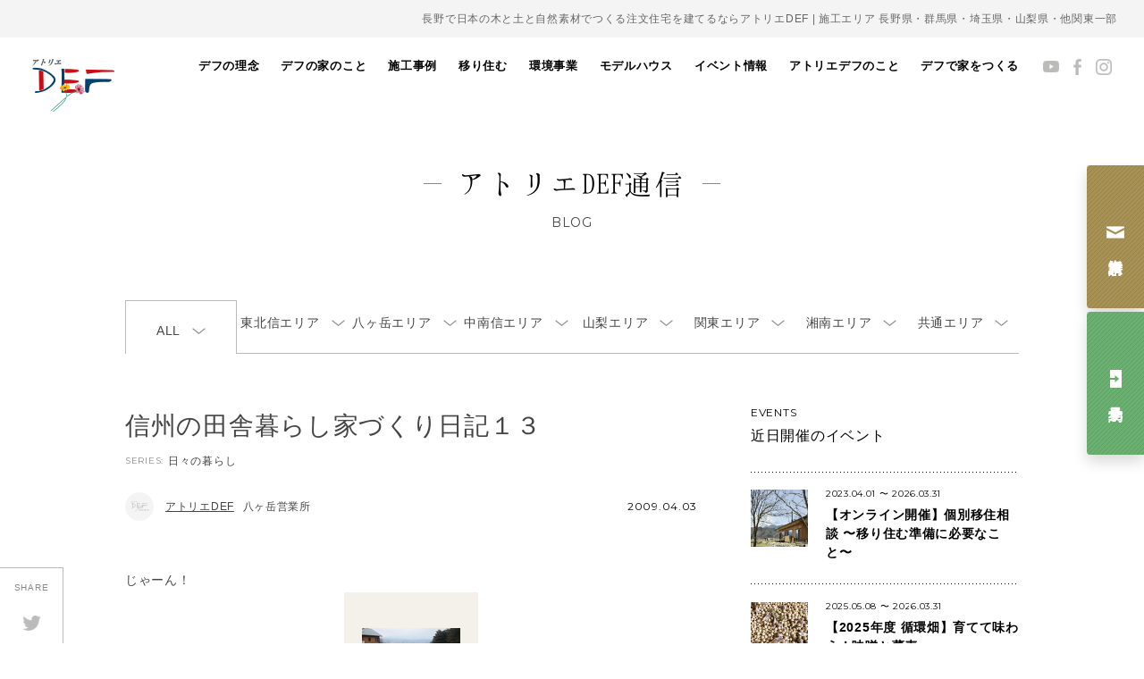

--- FILE ---
content_type: text/html; charset=UTF-8
request_url: https://a-def.com/defblog/7325
body_size: 89167
content:
<!DOCTYPE html>
<html dir="ltr" lang="ja" prefix="og: https://ogp.me/ns#">

<head prefix="og: http://ogp.me/ns# fb: http://ogp.me/ns/fb# website: http://ogp.me/ns/website#">
    <meta charset="UTF-8">
    <meta http-equiv="X-UA-Compatible" content="IE=edge, chrome=1">
    <meta name="viewport" content="width=device-width, initial-scale=1, minimum-scale=1, maximum-scale=1">
    
    <meta name="description" content="八ヶ岳・長野・山梨・群馬・関東で自然素材の注文住宅なら工務店「アトリエデフ」。安全な家づくりや環境保護のことを考えながら『うれしく・楽しく・幸せに』暮らすスタッフが、日々の想いをお届けします。">
<meta name="keywords" itemprop="keywords" content="自然素材,家,DEF,デフ,工務店,木の家,住まい,長野,群馬,山梨,栃木,岐阜,埼玉">
    <!-- 20240617:サムネイル画像の設定 -->
        <!-- //20240617:サムネイル画像の設定 -->
    <link rel="stylesheet" href="//fonts.googleapis.com/css?family=Montserrat:400,700">
    <script src="https://cdnjs.cloudflare.com/ajax/libs/pdf.js/2.14.305/pdf.min.js"></script>
    <link rel="stylesheet" href="https://a-def.com/wps/wp-content/themes/a-def/css/style.min.css?251126" media="all">
        
		<!-- All in One SEO 4.8.1.1 - aioseo.com -->
		<title>信州の田舎暮らし家づくり日記１３ | 長野の注文住宅ならアトリエDEF</title>
	<meta name="description" content="じゃーん！ いかがですか！我が家の基礎は！！ う・・うつくしい。 この上にいよいよ建物が建ってきます！ たのし" />
	<meta name="robots" content="max-image-preview:large" />
	<link rel="canonical" href="https://a-def.com/defblog/7325" />
	<meta name="generator" content="All in One SEO (AIOSEO) 4.8.1.1" />

		<meta name="google-site-verification" content="Jd3NMHlSj0vUFeTGYWjGqIxpPQrSuz3doIFOd8nj2cA" />

<!-- Google Tag Manager -->
<script>(function(w,d,s,l,i){w[l]=w[l]||[];w[l].push({'gtm.start':
new Date().getTime(),event:'gtm.js'});var f=d.getElementsByTagName(s)[0],
j=d.createElement(s),dl=l!='dataLayer'?'&l='+l:'';j.async=true;j.src=
'https://www.googletagmanager.com/gtm.js?id='+i+dl;f.parentNode.insertBefore(j,f);
})(window,document,'script','dataLayer','GTM-KSL8PDM');</script>
<!-- End Google Tag Manager -->

<!-- Google tag (gtag.js) -->
<script async src="https://www.googletagmanager.com/gtag/js?id=G-748KKTTS5S"></script>
<script>
 window.dataLayer = window.dataLayer || [];
 function gtag(){dataLayer.push(arguments);}
 gtag('js', new Date());

 gtag('config', 'G-748KKTTS5S');
</script>
		<meta property="og:locale" content="ja_JP" />
		<meta property="og:site_name" content="長野の注文住宅ならアトリエDEF | 八ヶ岳・長野・山梨・群馬・関東エリアで、日本の木と土と自然素材で注文住宅の家をつくる工務店アトリエデフ。住む人と地球にやさしい住まいを提案し、古き良きを新しくするこれからの暮らしをつくっています。" />
		<meta property="og:type" content="article" />
		<meta property="og:title" content="信州の田舎暮らし家づくり日記１３ | 長野の注文住宅ならアトリエDEF" />
		<meta property="og:description" content="じゃーん！ いかがですか！我が家の基礎は！！ う・・うつくしい。 この上にいよいよ建物が建ってきます！ たのし" />
		<meta property="og:url" content="https://a-def.com/defblog/7325" />
		<meta property="article:published_time" content="2009-04-02T15:08:32+09:00" />
		<meta property="article:modified_time" content="2009-04-02T15:08:32+09:00" />
		<meta property="article:publisher" content="https://www.facebook.com/junkannoie/" />
		<meta name="twitter:card" content="summary" />
		<meta name="twitter:title" content="信州の田舎暮らし家づくり日記１３ | 長野の注文住宅ならアトリエDEF" />
		<meta name="twitter:description" content="じゃーん！ いかがですか！我が家の基礎は！！ う・・うつくしい。 この上にいよいよ建物が建ってきます！ たのし" />
		<script type="application/ld+json" class="aioseo-schema">
			{"@context":"https:\/\/schema.org","@graph":[{"@type":"BreadcrumbList","@id":"https:\/\/a-def.com\/defblog\/7325#breadcrumblist","itemListElement":[{"@type":"ListItem","@id":"https:\/\/a-def.com\/#listItem","position":1,"name":"\u5bb6"}]},{"@type":"Organization","@id":"https:\/\/a-def.com\/#organization","name":"\u516b\u30f6\u5cb3\u30fb\u9577\u91ce\u30fb\u5c71\u68a8\u30fb\u7fa4\u99ac\u30fb\u95a2\u6771\u3067\u81ea\u7136\u7d20\u6750\u306e\u6ce8\u6587\u4f4f\u5b85\u3068\u30ea\u30d5\u30a9\u30fc\u30e0\u30fb\u30ea\u30ce\u30d9\u30fc\u30b7\u30e7\u30f3\u306f\u300c\u30a2\u30c8\u30ea\u30a8\u30c7\u30d5\u300d","description":"\u516b\u30f6\u5cb3\u30fb\u9577\u91ce\u30fb\u5c71\u68a8\u30fb\u7fa4\u99ac\u30fb\u95a2\u6771\u30a8\u30ea\u30a2\u3067\u3001\u65e5\u672c\u306e\u6728\u3068\u571f\u3068\u81ea\u7136\u7d20\u6750\u3067\u6ce8\u6587\u4f4f\u5b85\u306e\u5bb6\u3092\u3064\u304f\u308b\u5de5\u52d9\u5e97\u30a2\u30c8\u30ea\u30a8\u30c7\u30d5\u3002\u4f4f\u3080\u4eba\u3068\u5730\u7403\u306b\u3084\u3055\u3057\u3044\u4f4f\u307e\u3044\u3092\u63d0\u6848\u3057\u3001\u53e4\u304d\u826f\u304d\u3092\u65b0\u3057\u304f\u3059\u308b\u3053\u308c\u304b\u3089\u306e\u66ae\u3089\u3057\u3092\u3064\u304f\u3063\u3066\u3044\u307e\u3059\u3002","url":"https:\/\/a-def.com\/","telephone":"+81268715083","logo":{"@type":"ImageObject","url":"https:\/\/a-def.com\/wps\/wp-content\/uploads\/2022\/05\/img_logo.png","@id":"https:\/\/a-def.com\/defblog\/7325\/#organizationLogo","width":92,"height":59},"image":{"@id":"https:\/\/a-def.com\/defblog\/7325\/#organizationLogo"},"sameAs":["https:\/\/www.facebook.com\/junkannoie\/","https:\/\/www.instagram.com\/atelierdef\/","https:\/\/www.pinterest.jp\/defpinterest\/_created\/"]},{"@type":"WebPage","@id":"https:\/\/a-def.com\/defblog\/7325#webpage","url":"https:\/\/a-def.com\/defblog\/7325","name":"\u4fe1\u5dde\u306e\u7530\u820e\u66ae\u3089\u3057\u5bb6\u3065\u304f\u308a\u65e5\u8a18\uff11\uff13 | \u9577\u91ce\u306e\u6ce8\u6587\u4f4f\u5b85\u306a\u3089\u30a2\u30c8\u30ea\u30a8DEF","description":"\u3058\u3083\u30fc\u3093\uff01 \u3044\u304b\u304c\u3067\u3059\u304b\uff01\u6211\u304c\u5bb6\u306e\u57fa\u790e\u306f\uff01\uff01 \u3046\u30fb\u30fb\u3046\u3064\u304f\u3057\u3044\u3002 \u3053\u306e\u4e0a\u306b\u3044\u3088\u3044\u3088\u5efa\u7269\u304c\u5efa\u3063\u3066\u304d\u307e\u3059\uff01 \u305f\u306e\u3057","inLanguage":"ja","isPartOf":{"@id":"https:\/\/a-def.com\/#website"},"breadcrumb":{"@id":"https:\/\/a-def.com\/defblog\/7325#breadcrumblist"},"datePublished":"2009-04-03T00:08:32+09:00","dateModified":"2009-04-03T00:08:32+09:00"},{"@type":"WebSite","@id":"https:\/\/a-def.com\/#website","url":"https:\/\/a-def.com\/","name":"\u9577\u91ce\u306e\u6ce8\u6587\u4f4f\u5b85\u306a\u3089\u30a2\u30c8\u30ea\u30a8DEF","description":"\u516b\u30f6\u5cb3\u30fb\u9577\u91ce\u30fb\u5c71\u68a8\u30fb\u7fa4\u99ac\u30fb\u95a2\u6771\u30a8\u30ea\u30a2\u3067\u3001\u65e5\u672c\u306e\u6728\u3068\u571f\u3068\u81ea\u7136\u7d20\u6750\u3067\u6ce8\u6587\u4f4f\u5b85\u306e\u5bb6\u3092\u3064\u304f\u308b\u5de5\u52d9\u5e97\u30a2\u30c8\u30ea\u30a8\u30c7\u30d5\u3002\u4f4f\u3080\u4eba\u3068\u5730\u7403\u306b\u3084\u3055\u3057\u3044\u4f4f\u307e\u3044\u3092\u63d0\u6848\u3057\u3001\u53e4\u304d\u826f\u304d\u3092\u65b0\u3057\u304f\u3059\u308b\u3053\u308c\u304b\u3089\u306e\u66ae\u3089\u3057\u3092\u3064\u304f\u3063\u3066\u3044\u307e\u3059\u3002","inLanguage":"ja","publisher":{"@id":"https:\/\/a-def.com\/#organization"}}]}
		</script>
		<!-- All in One SEO -->

<link rel='dns-prefetch' href='//s.w.org' />
<script type="text/javascript">
window._wpemojiSettings = {"baseUrl":"https:\/\/s.w.org\/images\/core\/emoji\/13.1.0\/72x72\/","ext":".png","svgUrl":"https:\/\/s.w.org\/images\/core\/emoji\/13.1.0\/svg\/","svgExt":".svg","source":{"concatemoji":"https:\/\/a-def.com\/wps\/wp-includes\/js\/wp-emoji-release.min.js?ver=5.9"}};
/*! This file is auto-generated */
!function(e,a,t){var n,r,o,i=a.createElement("canvas"),p=i.getContext&&i.getContext("2d");function s(e,t){var a=String.fromCharCode;p.clearRect(0,0,i.width,i.height),p.fillText(a.apply(this,e),0,0);e=i.toDataURL();return p.clearRect(0,0,i.width,i.height),p.fillText(a.apply(this,t),0,0),e===i.toDataURL()}function c(e){var t=a.createElement("script");t.src=e,t.defer=t.type="text/javascript",a.getElementsByTagName("head")[0].appendChild(t)}for(o=Array("flag","emoji"),t.supports={everything:!0,everythingExceptFlag:!0},r=0;r<o.length;r++)t.supports[o[r]]=function(e){if(!p||!p.fillText)return!1;switch(p.textBaseline="top",p.font="600 32px Arial",e){case"flag":return s([127987,65039,8205,9895,65039],[127987,65039,8203,9895,65039])?!1:!s([55356,56826,55356,56819],[55356,56826,8203,55356,56819])&&!s([55356,57332,56128,56423,56128,56418,56128,56421,56128,56430,56128,56423,56128,56447],[55356,57332,8203,56128,56423,8203,56128,56418,8203,56128,56421,8203,56128,56430,8203,56128,56423,8203,56128,56447]);case"emoji":return!s([10084,65039,8205,55357,56613],[10084,65039,8203,55357,56613])}return!1}(o[r]),t.supports.everything=t.supports.everything&&t.supports[o[r]],"flag"!==o[r]&&(t.supports.everythingExceptFlag=t.supports.everythingExceptFlag&&t.supports[o[r]]);t.supports.everythingExceptFlag=t.supports.everythingExceptFlag&&!t.supports.flag,t.DOMReady=!1,t.readyCallback=function(){t.DOMReady=!0},t.supports.everything||(n=function(){t.readyCallback()},a.addEventListener?(a.addEventListener("DOMContentLoaded",n,!1),e.addEventListener("load",n,!1)):(e.attachEvent("onload",n),a.attachEvent("onreadystatechange",function(){"complete"===a.readyState&&t.readyCallback()})),(n=t.source||{}).concatemoji?c(n.concatemoji):n.wpemoji&&n.twemoji&&(c(n.twemoji),c(n.wpemoji)))}(window,document,window._wpemojiSettings);
</script>
<style type="text/css">
img.wp-smiley,
img.emoji {
	display: inline !important;
	border: none !important;
	box-shadow: none !important;
	height: 1em !important;
	width: 1em !important;
	margin: 0 0.07em !important;
	vertical-align: -0.1em !important;
	background: none !important;
	padding: 0 !important;
}
</style>
	<link rel='stylesheet' id='sbi_styles-css'  href='https://a-def.com/wps/wp-content/plugins/instagram-feed-pro/css/sbi-styles.min.css?ver=5.12' type='text/css' media='all' />
<link rel='stylesheet' id='wp-block-library-css'  href='https://a-def.com/wps/wp-includes/css/dist/block-library/style.min.css?ver=5.9' type='text/css' media='all' />
<style id='global-styles-inline-css' type='text/css'>
body{--wp--preset--color--black: #000000;--wp--preset--color--cyan-bluish-gray: #abb8c3;--wp--preset--color--white: #ffffff;--wp--preset--color--pale-pink: #f78da7;--wp--preset--color--vivid-red: #cf2e2e;--wp--preset--color--luminous-vivid-orange: #ff6900;--wp--preset--color--luminous-vivid-amber: #fcb900;--wp--preset--color--light-green-cyan: #7bdcb5;--wp--preset--color--vivid-green-cyan: #00d084;--wp--preset--color--pale-cyan-blue: #8ed1fc;--wp--preset--color--vivid-cyan-blue: #0693e3;--wp--preset--color--vivid-purple: #9b51e0;--wp--preset--gradient--vivid-cyan-blue-to-vivid-purple: linear-gradient(135deg,rgba(6,147,227,1) 0%,rgb(155,81,224) 100%);--wp--preset--gradient--light-green-cyan-to-vivid-green-cyan: linear-gradient(135deg,rgb(122,220,180) 0%,rgb(0,208,130) 100%);--wp--preset--gradient--luminous-vivid-amber-to-luminous-vivid-orange: linear-gradient(135deg,rgba(252,185,0,1) 0%,rgba(255,105,0,1) 100%);--wp--preset--gradient--luminous-vivid-orange-to-vivid-red: linear-gradient(135deg,rgba(255,105,0,1) 0%,rgb(207,46,46) 100%);--wp--preset--gradient--very-light-gray-to-cyan-bluish-gray: linear-gradient(135deg,rgb(238,238,238) 0%,rgb(169,184,195) 100%);--wp--preset--gradient--cool-to-warm-spectrum: linear-gradient(135deg,rgb(74,234,220) 0%,rgb(151,120,209) 20%,rgb(207,42,186) 40%,rgb(238,44,130) 60%,rgb(251,105,98) 80%,rgb(254,248,76) 100%);--wp--preset--gradient--blush-light-purple: linear-gradient(135deg,rgb(255,206,236) 0%,rgb(152,150,240) 100%);--wp--preset--gradient--blush-bordeaux: linear-gradient(135deg,rgb(254,205,165) 0%,rgb(254,45,45) 50%,rgb(107,0,62) 100%);--wp--preset--gradient--luminous-dusk: linear-gradient(135deg,rgb(255,203,112) 0%,rgb(199,81,192) 50%,rgb(65,88,208) 100%);--wp--preset--gradient--pale-ocean: linear-gradient(135deg,rgb(255,245,203) 0%,rgb(182,227,212) 50%,rgb(51,167,181) 100%);--wp--preset--gradient--electric-grass: linear-gradient(135deg,rgb(202,248,128) 0%,rgb(113,206,126) 100%);--wp--preset--gradient--midnight: linear-gradient(135deg,rgb(2,3,129) 0%,rgb(40,116,252) 100%);--wp--preset--duotone--dark-grayscale: url('#wp-duotone-dark-grayscale');--wp--preset--duotone--grayscale: url('#wp-duotone-grayscale');--wp--preset--duotone--purple-yellow: url('#wp-duotone-purple-yellow');--wp--preset--duotone--blue-red: url('#wp-duotone-blue-red');--wp--preset--duotone--midnight: url('#wp-duotone-midnight');--wp--preset--duotone--magenta-yellow: url('#wp-duotone-magenta-yellow');--wp--preset--duotone--purple-green: url('#wp-duotone-purple-green');--wp--preset--duotone--blue-orange: url('#wp-duotone-blue-orange');--wp--preset--font-size--small: 13px;--wp--preset--font-size--medium: 20px;--wp--preset--font-size--large: 36px;--wp--preset--font-size--x-large: 42px;}.has-black-color{color: var(--wp--preset--color--black) !important;}.has-cyan-bluish-gray-color{color: var(--wp--preset--color--cyan-bluish-gray) !important;}.has-white-color{color: var(--wp--preset--color--white) !important;}.has-pale-pink-color{color: var(--wp--preset--color--pale-pink) !important;}.has-vivid-red-color{color: var(--wp--preset--color--vivid-red) !important;}.has-luminous-vivid-orange-color{color: var(--wp--preset--color--luminous-vivid-orange) !important;}.has-luminous-vivid-amber-color{color: var(--wp--preset--color--luminous-vivid-amber) !important;}.has-light-green-cyan-color{color: var(--wp--preset--color--light-green-cyan) !important;}.has-vivid-green-cyan-color{color: var(--wp--preset--color--vivid-green-cyan) !important;}.has-pale-cyan-blue-color{color: var(--wp--preset--color--pale-cyan-blue) !important;}.has-vivid-cyan-blue-color{color: var(--wp--preset--color--vivid-cyan-blue) !important;}.has-vivid-purple-color{color: var(--wp--preset--color--vivid-purple) !important;}.has-black-background-color{background-color: var(--wp--preset--color--black) !important;}.has-cyan-bluish-gray-background-color{background-color: var(--wp--preset--color--cyan-bluish-gray) !important;}.has-white-background-color{background-color: var(--wp--preset--color--white) !important;}.has-pale-pink-background-color{background-color: var(--wp--preset--color--pale-pink) !important;}.has-vivid-red-background-color{background-color: var(--wp--preset--color--vivid-red) !important;}.has-luminous-vivid-orange-background-color{background-color: var(--wp--preset--color--luminous-vivid-orange) !important;}.has-luminous-vivid-amber-background-color{background-color: var(--wp--preset--color--luminous-vivid-amber) !important;}.has-light-green-cyan-background-color{background-color: var(--wp--preset--color--light-green-cyan) !important;}.has-vivid-green-cyan-background-color{background-color: var(--wp--preset--color--vivid-green-cyan) !important;}.has-pale-cyan-blue-background-color{background-color: var(--wp--preset--color--pale-cyan-blue) !important;}.has-vivid-cyan-blue-background-color{background-color: var(--wp--preset--color--vivid-cyan-blue) !important;}.has-vivid-purple-background-color{background-color: var(--wp--preset--color--vivid-purple) !important;}.has-black-border-color{border-color: var(--wp--preset--color--black) !important;}.has-cyan-bluish-gray-border-color{border-color: var(--wp--preset--color--cyan-bluish-gray) !important;}.has-white-border-color{border-color: var(--wp--preset--color--white) !important;}.has-pale-pink-border-color{border-color: var(--wp--preset--color--pale-pink) !important;}.has-vivid-red-border-color{border-color: var(--wp--preset--color--vivid-red) !important;}.has-luminous-vivid-orange-border-color{border-color: var(--wp--preset--color--luminous-vivid-orange) !important;}.has-luminous-vivid-amber-border-color{border-color: var(--wp--preset--color--luminous-vivid-amber) !important;}.has-light-green-cyan-border-color{border-color: var(--wp--preset--color--light-green-cyan) !important;}.has-vivid-green-cyan-border-color{border-color: var(--wp--preset--color--vivid-green-cyan) !important;}.has-pale-cyan-blue-border-color{border-color: var(--wp--preset--color--pale-cyan-blue) !important;}.has-vivid-cyan-blue-border-color{border-color: var(--wp--preset--color--vivid-cyan-blue) !important;}.has-vivid-purple-border-color{border-color: var(--wp--preset--color--vivid-purple) !important;}.has-vivid-cyan-blue-to-vivid-purple-gradient-background{background: var(--wp--preset--gradient--vivid-cyan-blue-to-vivid-purple) !important;}.has-light-green-cyan-to-vivid-green-cyan-gradient-background{background: var(--wp--preset--gradient--light-green-cyan-to-vivid-green-cyan) !important;}.has-luminous-vivid-amber-to-luminous-vivid-orange-gradient-background{background: var(--wp--preset--gradient--luminous-vivid-amber-to-luminous-vivid-orange) !important;}.has-luminous-vivid-orange-to-vivid-red-gradient-background{background: var(--wp--preset--gradient--luminous-vivid-orange-to-vivid-red) !important;}.has-very-light-gray-to-cyan-bluish-gray-gradient-background{background: var(--wp--preset--gradient--very-light-gray-to-cyan-bluish-gray) !important;}.has-cool-to-warm-spectrum-gradient-background{background: var(--wp--preset--gradient--cool-to-warm-spectrum) !important;}.has-blush-light-purple-gradient-background{background: var(--wp--preset--gradient--blush-light-purple) !important;}.has-blush-bordeaux-gradient-background{background: var(--wp--preset--gradient--blush-bordeaux) !important;}.has-luminous-dusk-gradient-background{background: var(--wp--preset--gradient--luminous-dusk) !important;}.has-pale-ocean-gradient-background{background: var(--wp--preset--gradient--pale-ocean) !important;}.has-electric-grass-gradient-background{background: var(--wp--preset--gradient--electric-grass) !important;}.has-midnight-gradient-background{background: var(--wp--preset--gradient--midnight) !important;}.has-small-font-size{font-size: var(--wp--preset--font-size--small) !important;}.has-medium-font-size{font-size: var(--wp--preset--font-size--medium) !important;}.has-large-font-size{font-size: var(--wp--preset--font-size--large) !important;}.has-x-large-font-size{font-size: var(--wp--preset--font-size--x-large) !important;}
</style>
<link rel="EditURI" type="application/rsd+xml" title="RSD" href="https://a-def.com/wps/xmlrpc.php?rsd" />
<link rel="wlwmanifest" type="application/wlwmanifest+xml" href="https://a-def.com/wps/wp-includes/wlwmanifest.xml" /> 
<meta name="generator" content="WordPress 5.9" />
<link rel='shortlink' href='https://a-def.com/?p=7325' />
<script type="text/javascript">
	window._se_plugin_version = '8.1.9';
</script>
<style type="text/css">.recentcomments a{display:inline !important;padding:0 !important;margin:0 !important;}</style><noscript><style>.lazyload[data-src]{display:none !important;}</style></noscript><style>.lazyload{background-image:none !important;}.lazyload:before{background-image:none !important;}</style>    <link rel="shortcut icon" href="/wps/wp-content/uploads/2022/def-favicon.ico">
</head>

<body class="defblog-template-default single single-defblog postid-7325 blog">
<script data-cfasync="false">var ewww_webp_supported=false;</script>

    <!-- Google Tag Manager (noscript) -->
    <noscript><iframe src="https://www.googletagmanager.com/ns.html?id=GTM-KSL8PDM" height="0" width="0" style="display:none;visibility:hidden"></iframe></noscript>
    <!-- End Google Tag Manager (noscript) -->

    <div id="fb-root"></div>
    <script>
        (function(d, s, id) {
            var js, fjs = d.getElementsByTagName(s)[0];
            if (d.getElementById(id)) return;
            js = d.createElement(s);
            js.id = id;
            js.src = "//connect.facebook.net/ja_JP/sdk.js#xfbml=1&version=v2.5";
            fjs.parentNode.insertBefore(js, fjs);
        }(document, 'script', 'facebook-jssdk'));
    </script>

    <div class="hamburger hamburger--collapse-r">
        <div class="hamburger-box">
            <div class="hamburger-inner"></div>
        </div>
    </div>

    <ul class="hdr__global__btns">
        <li class="hdr__global__btn"><a href="https://campage.jp/a-def/contact" target="_blank"><span class="label">資料請求</span></a></li>
        <li class="hdr__global__btn"><a href="https://campage.jp/a-def/forms" target="_blank"><span class="label">見学予約</span></a></li>
    </ul>

    <div id="js-container" class="container">
        <div id="js-nav-container" class="hdr__nav-container pulldown">
            <nav id="js-global" class="hdr__global">
	<div class="hdr__global__contact"><a href="https://campage.jp/a-def/contact" onclick="ga('send', 'event', 'gnav', 'click', 'link-banner-sp', true, {'nonInteraction': 1});">お問い合わせ・資料請求</a></div>
	<ul>
		<li class="js-navigation">
			<a href="https://a-def.com/about/vision/">デフの理念</a>
		</li>
		<li class="js-navigation">
			<a href="https://a-def.com/about/house/">デフの家のこと</a>
			<ul class="nav__lower">
				<li><a href="https://a-def.com/about/life/">自然に寄り添う暮らし</a></li>
				<li><a href="https://a-def.com/about/design/">自然とつながるデザイン</a></li>
				<li><a href="https://a-def.com/about/safety/">安全で快適な住まい</a></li>
				<li><a href="https://a-def.com/about/material/">素材のこだわり</a></li>
				<li><a href="https://a-def.com/about/skill/">職人の技術</a></li>
			</ul>
		</li>
		<li><a href="https://a-def.com/our_works/">施工事例</a></li>
		<li><a href="https://a-def.com/emigration-info/">移り住む</a></li>
		<li><a href="http://watowa.a-def.com" target="_blank">環境事業</a></li>
				<li class="js-navigation">
			<a href="https://a-def.com/model-house/">モデルハウス</a>
			<ul class="nav__lower">
				<li><a href="https://a-def.com/model-house/#model-house-maebashi">循環の家 前橋 <span>群馬県前橋市</span></a></li>
				<li><a href="https://a-def.com/model-house/#model-house-yatsugatake">循環の家 八ヶ岳 <span>長野県原村</span></a></li>
				<li><a href="https://a-def.com/model-house/#model-house-ueda">循環の家 上田 <span>長野県上田市</span></a></li>
			</ul>
		</li>
		<li><a href="https://a-def.com/event/">イベント情報</a></li>
		<li class="js-navigation">
			<a href="https://a-def.com/information/">アトリエデフのこと</a>
			<ul class="nav__lower">
				<!-- 20240318 -->
				<li><a href="https://a-def.com/information/member/">デフの仲間たち</a></li>
				<li><a href="https://a-def.com/information/company/">会社概要</a></li>
				<li>
					<a href="https://a-def.com/information/office/">営業所のご案内</a>
					<ul>
						<li><a href="https://a-def.com/model-house#model-house-ueda">上田本社</a></li>
						<li><a href="https://a-def.com/model-house#model-house-yatsugatake">八ヶ岳営業所</a></li>
						<li><a href="https://a-def.com/information/office/yamanashi">山梨営業所</a></li>
					</ul>
				</li>
				<!--start 20240325 新規 湘南オフィスページの作成-->
				<li>
					<span>他施工エリアのご案内</span>
					<ul>
					<li><a href="https://a-def.com/information/office/karuizawa">軽井沢・佐久エリア</a></li>
						<li><a href="https://a-def.com/information/office/azumino">安曇野エリア</a></li>
						<li><a href="https://a-def.com/information/office/gunma-saitama">群馬・埼玉エリア</a></li>
					</ul>
				</li>
				<!--end 20240325 新規 湘南オフィスページの作成-->
				<!-- 20240318 -->
				<li>
					<a href="https://a-def.com/information/recruiting/">採用情報</a>
					<ul>
											<li><a href="https://a-def.com/information/recruiting/requirement/">募集要項</a></li>
					</ul>
				</li>
			</ul>
		</li>
		<li class="js-navigation">
			<a href="https://a-def.com/about/">デフで家をつくる</a>
			<ul class="nav__lower">
				<li><a href="https://a-def.com/about/house/">家を建てる</a></li>
				<li><a href="https://a-def.com/about/reform/">リノベーションする</a></li>
				<li><a href="https://a-def.com/emigration-info/">移り住む</a></li>
			</ul>
		</li>
			</ul>
</nav>
<ul class="hdr__sns">
	<li><a href="https://www.youtube.com/channel/UCAvd3QI1T85ZHvm33NlkHdg" target="_blank"><img src="[data-uri]" alt="Youtube" data-src="https://a-def.com/wps/wp-content/themes/a-def/img/icon/youtube.png" decoding="async" class="lazyload"><noscript><img src="https://a-def.com/wps/wp-content/themes/a-def/img/icon/youtube.png" alt="Youtube" data-eio="l"></noscript></a></li>
	<li><a href="https://www.facebook.com/junkannoie" target="_blank"><img src="[data-uri]" alt="Facebook" data-src="https://a-def.com/wps/wp-content/themes/a-def/img/icon/facebook.png" decoding="async" class="lazyload"><noscript><img src="https://a-def.com/wps/wp-content/themes/a-def/img/icon/facebook.png" alt="Facebook" data-eio="l"></noscript></a></li>
	<li><a href="https://www.instagram.com/atelierdef/" target="_blank"><img src="[data-uri]" alt="Instagram" data-src="https://a-def.com/wps/wp-content/themes/a-def/img/icon/instagram.png" decoding="async" class="lazyload"><noscript><img src="https://a-def.com/wps/wp-content/themes/a-def/img/icon/instagram.png" alt="Instagram" data-eio="l"></noscript></a></li>
</ul>
        </div>

        <div class="container__inner">
            <header class="hdr">
                <!--start 20231204 追加 h1タグの設定-->
                <p class="hdr__area">長野で日本の木と土と自然素材でつくる注文住宅を建てるならアトリエDEF | 施工エリア 長野県・群馬県・埼玉県・山梨県・他関東一部</p>
                <div class="hdr__bar">
                                            <p id="js-logo" class="hdr__logo"><a href="https://a-def.com/"><img src="[data-uri]" alt="アトリエDEF 現代版土壁の家" data-src="https://a-def.com/wps/wp-content/themes/a-def/img/img_logo.png" decoding="async" class="lazyload"><noscript><img src="https://a-def.com/wps/wp-content/themes/a-def/img/img_logo.png" alt="アトリエDEF 現代版土壁の家" data-eio="l"></noscript></a></p>
                                    </div>
                <!--end 20231204 追加 h1タグの設定-->
                                    <div class="hdr__contents">
                        <!-- 20240408 -->
                                                    <h1 class="hdr__title"><span>アトリエDEF通信</span></h1>
                                                                            <small class="hdr__en ff--montserrat">Blog</small>
                                                <!-- /20240408 -->
                    </div>
                                <!-- 20240725 ナビゲーション構造化データの強化 -->
                <script type="application/ld+json">
                    {
                        "@context": "https://schema.org",
                        "@type": "SiteNavigationElement",
                        "hasPart": [{
                                "@type": "WebPage",
                                "name": "トップページ",
                                "url": "https://a-def.com/"
                            },
                            {
                                "@type": "WebPage",
                                "name": "私たちの家づくり",
                                "url": "https://a-def.com/about/"
                            },
                            {
                                "@type": "WebPage",
                                "name": "持続可能な未来に向けて",
                                "url": "https://a-def.com/about/sdgs-ce/"
                            },
                            {
                                "@type": "WebPage",
                                "name": "素材へのこだわり",
                                "url": "https://a-def.com/about/material/"
                            },
                            {
                                "@type": "WebPage",
                                "name": "暮らしへのこだわり",
                                "url": "https://a-def.com/about/life/"
                            },
                            {
                                "@type": "WebPage",
                                "name": "職人と専門家",
                                "url": "https://a-def.com/about/speciality/"
                            },
                            {
                                "@type": "WebPage",
                                "name": "安心へのこだわり",
                                "url": "https://a-def.com/about/relief/"
                            },
                            {
                                "@type": "WebPage",
                                "name": "家ができるまで",
                                "url": "https://a-def.com/about/flow/"
                            },
                            {
                                "@type": "WebPage",
                                "name": "リフォームのこと",
                                "url": "https://a-def.com/about/reform/"
                            },
                            {
                                "@type": "WebPage",
                                "name": "暮らし手の声",
                                "url": "https://a-def.com/interview/hotorinoie/"
                            },
                            {
                                "@type": "WebPage",
                                "name": "原っぱの家",
                                "url": "https://a-def.com/interview/harappa"
                            },
                            {
                                "@type": "WebPage",
                                "name": "ほとりの家",
                                "url": "https://a-def.com/interview/hotorinoie"
                            },
                            {
                                "@type": "WebPage",
                                "name": "大地と木々に寄りそう家",
                                "url": "https://a-def.com/interview/daichitokigi"
                            },
                            {
                                "@type": "WebPage",
                                "name": "施工事例",
                                "url": "https://a-def.com/our_works/"
                            },
                            {
                                "@type": "WebPage",
                                "name": "移り住む",
                                "url": "https://a-def.com/emigration-info/"
                            },
                            {
                                "@type": "WebPage",
                                "name": "全エリア一覧",
                                "url": "https://a-def.com/emigration"
                            },
                            {
                                "@type": "WebPage",
                                "name": "軽井沢・御代田・佐久エリア",
                                "url": "https://a-def.com/emigration?emigration_area=karuizawa-miyota-saku"
                            },
                            {
                                "@type": "WebPage",
                                "name": "八ヶ岳エリア",
                                "url": "https://a-def.com/emigration?emigration_area=yatsugatake"
                            },
                            {
                                "@type": "WebPage",
                                "name": "安曇野・松本エリア",
                                "url": "https://a-def.com/emigration?emigration_area=azumino-matsumoto"
                            },
                            {
                                "@type": "WebPage",
                                "name": "湘南エリア",
                                "url": "https://a-def.com/emigration?emigration_area=shonan"
                            },
                            {
                                "@type": "WebPage",
                                "name": "その他",
                                "url": "https://a-def.com/emigration?emigration_area=other-area"
                            },
                            {
                                "@type": "WebPage",
                                "name": "まちの情報",
                                "url": "https://a-def.com/emigration?emigration_category=town"
                            },
                            {
                                "@type": "WebPage",
                                "name": "暮らしのこと",
                                "url": "https://a-def.com/emigration?emigration_category=life"
                            },
                            {
                                "@type": "WebPage",
                                "name": "移住者インタビュー",
                                "url": "https://a-def.com/emigration?emigration_category=interview"
                            },
                            {
                                "@type": "WebPage",
                                "name": "見たこと・感じたこと",
                                "url": "https://a-def.com/emigration?emigration_category=feel"
                            },
                            {
                                "@type": "WebPage",
                                "name": "アトリエDEF通信",
                                "url": "https://a-def.com/defblog/"
                            },
                            {
                                "@type": "WebPage",
                                "name": "アトリエDEFのこと",
                                "url": "https://a-def.com/information/"
                            },
                            {
                                "@type": "WebPage",
                                "name": "営業所のご案内",
                                "url": "https://a-def.com/information/office/"
                            },
                            {
                                "@type": "WebPage",
                                "name": "アトリエデフ 関東営業所",
                                "url": "https://a-def.com/information/office/kantou"
                            },
                            {
                                "@type": "WebPage",
                                "name": "アトリエデフ 山梨営業所",
                                "url": "https://a-def.com/information/office/yamanashi"
                            },
                            {
                                "@type": "WebPage",
                                "name": "安曇野エリア",
                                "url": "https://a-def.com/information/office/azumino"
                            },
                            {
                                "@type": "WebPage",
                                "name": "軽井沢・佐久エリア",
                                "url": "https://a-def.com/information/office/karuizawa"
                            },
                            {
                                "@type": "WebPage",
                                "name": "デフの仲間たち",
                                "url": "https://a-def.com/information/member/"
                            },
                            {
                                "@type": "WebPage",
                                "name": "会社概要",
                                "url": "https://a-def.com/information/company/"
                            },
                            {
                                "@type": "WebPage",
                                "name": "採用情報",
                                "url": "https://a-def.com/information/recruiting/"
                            },
                            {
                                "@type": "WebPage",
                                "name": "募集要項",
                                "url": "https://a-def.com/information/recruiting/requirement/"
                            },
                            {
                                "@type": "WebPage",
                                "name": "モデルハウス",
                                "url": "https://a-def.com/model-house/"
                            },
                            {
                                "@type": "WebPage",
                                "name": "イベント情報",
                                "url": "https://a-def.com/event/"
                            }
                        ]
                    }
                </script>
                <!--// 20240725 ナビゲーション構造化データの強化 -->
            </header>
	<main class="contents">
		<div class="inner">
			<div id="js-switch" class="switch">
	<ul class="switch__inner">
		<li class="switch__area">
			<div class="switch__trigger current" data-target="main"><span>Area</span></div>
			<ul class="area__list">
								<li><a href="https://a-def.com/defblog/" class="current"><span>ALL</span></a></li>
				<li><a href="https://a-def.com/defblog/area/tohokushin"><span>東北信エリア</span></a></li><li><a href="https://a-def.com/defblog/area/yatsugatake"><span>八ヶ岳エリア</span></a></li><li><a href="https://a-def.com/defblog/area/chunanshin"><span>中南信エリア</span></a></li><li><a href="https://a-def.com/defblog/area/yamanashi"><span>山梨エリア</span></a></li><li><a href="https://a-def.com/defblog/area/kanto"><span>関東エリア</span></a></li><li><a href="https://a-def.com/defblog/area/shonan"><span>湘南エリア</span></a></li><li><a href="https://a-def.com/defblog/area/all"><span>共通エリア</span></a></li>			</ul>
		</li>
		<li class="switch__menu">
			<div class="switch__trigger" data-target="sub"><span>Menu</span></div>
		</li>
	</ul>
</div>
		</div>
		<div class="contents__inner">
			<div id="autopager" class="contents__main">
					<section id="defblog-7325" class="entry">
		<header class="entry__hdr">
			<h2 class="entry__title" data-url="https://a-def.com/defblog/7325"><a href="https://a-def.com/defblog/7325">信州の田舎暮らし家づくり日記１３</a></h2>
						<dl class="series"><dt>Series</dt><dd><ul><li class="tax__list"><a href="https://a-def.com/defblog/series/hibinokurashi">日々の暮らし</a></li></ul></dd></dl>			<div class="contributor">
				<div class="thumb"><span class="trim-circle"><img src="[data-uri]" alt="" data-src="https://a-def.com/wps/wp-content/themes/a-def/img/img_no-image-128x128.png" decoding="async" class="lazyload"><noscript><img src="https://a-def.com/wps/wp-content/themes/a-def/img/img_no-image-128x128.png" alt="" data-eio="l"></noscript></span></div>
				<dl>
					<dt>
					<a href="https://a-def.com/defblog/contributor/def">アトリエDEF</a>					</dt>
					<dd>八ヶ岳営業所</dd>
				</dl>
			</div>
			<p class="publish"><time datetime="2009-04-03">2009.04.03</time></p>
		</header>
		<div class="entry__body">
			<div class="editor">
				<p>じゃーん！<br />
<a href="https://a-def.com/com/blogs/sblo_files/defmsg/image/DVC00005.jpg" target="_blank"><img src="[data-uri]" alt="DVC00005.jpg" width="150" height="83" border="0" data-src="https://a-def.com/com/blogs/sblo_files/defmsg/image/DVC00005-thumbnail2.jpg" decoding="async" class="lazyload" /><noscript><img src="https://a-def.com/com/blogs/sblo_files/defmsg/image/DVC00005-thumbnail2.jpg" alt="DVC00005.jpg" width="150" height="83" border="0" data-eio="l" /></noscript></a><br />
いかがですか！我が家の基礎は！！<br />
う・・うつくしい。<br />
この上にいよいよ建物が建ってきます！<br />
たのしみだ～。<br />
上棟構造見学会もみなさんゼヒあそびにきてください<img src="[data-uri]" alt="わーい（嬉しい顔）" width="15" height="15" border="0" data-src="https://a-def.com/com/blogs/emoji/140.gif" decoding="async" class="lazyload" /><noscript><img src="https://a-def.com/com/blogs/emoji/140.gif" alt="わーい（嬉しい顔）" width="15" height="15" border="0" data-eio="l" /></noscript><br />
http://komorebi-def.net/defevent/2009/04/11/1239398921143.html<br />
わたなべ</p>
			</div>
						<div class="share js-share">
	<dl>
		<dt>Share</dt>
		<dd>
			<ul class="share__sns">
				<li><a href="http://twitter.com/share?url=https://a-def.com/defblog/7325&text=信州の田舎暮らし家づくり日記１３" target="_blank"><img src="[data-uri]" alt="Twitter" data-src="https://a-def.com/wps/wp-content/themes/a-def/img/icon/twitter.png" decoding="async" class="lazyload"><noscript><img src="https://a-def.com/wps/wp-content/themes/a-def/img/icon/twitter.png" alt="Twitter" data-eio="l"></noscript></a></li>
				<li><a href="http://www.facebook.com/share.php?u=https://a-def.com/defblog/7325" target="_blank"><img src="[data-uri]" alt="Facebook" data-src="https://a-def.com/wps/wp-content/themes/a-def/img/icon/facebook.png" decoding="async" class="lazyload"><noscript><img src="https://a-def.com/wps/wp-content/themes/a-def/img/icon/facebook.png" alt="Facebook" data-eio="l"></noscript></a></li>
			</ul>
		</dd>
	</dl>
</div>
		</div>

		<section class="recommend">
	<h3 class="recommend__title">この記事を読んだ方におすすめの記事</h3>
	<div class="js-slider-recommend recommend-container">
	<div class="recommend__list">
	<a href="https://a-def.com/defblog/73704">
		<div class="photo"><span><img src="[data-uri]" alt="" data-src="https://a-def.com/wps/wp-content/uploads/2026/01/IMG_0835-210x280.jpg" decoding="async" class="lazyload"><noscript><img src="https://a-def.com/wps/wp-content/uploads/2026/01/IMG_0835-210x280.jpg" alt="" data-eio="l"></noscript></span></div>		<p class="publish"><time datetime="2026-01-16">2026.01.16</time></p>
		<dl>
			<dt class="title">生まれて初めて</dt>
			<dd class="contributor">by ちよこ</dd>
		</dl>
	</a>
</div>
<div class="recommend__list">
	<a href="https://a-def.com/defblog/73647">
		<div class="photo"><span><img src="[data-uri]" alt="" data-src="https://a-def.com/wps/wp-content/uploads/2026/01/IMG_2754-210x280.jpg" decoding="async" class="lazyload"><noscript><img src="https://a-def.com/wps/wp-content/uploads/2026/01/IMG_2754-210x280.jpg" alt="" data-eio="l"></noscript></span></div>		<p class="publish"><time datetime="2026-01-09">2026.01.09</time></p>
		<dl>
			<dt class="title">令和八年  新春の絶景</dt>
			<dd class="contributor">by ちよこ</dd>
		</dl>
	</a>
</div>
<div class="recommend__list">
	<a href="https://a-def.com/defblog/73525">
		<div class="photo"><span><img src="[data-uri]" alt="" data-src="https://a-def.com/wps/wp-content/uploads/2025/12/251220_060_small-1-210x280.jpg" decoding="async" class="lazyload"><noscript><img src="https://a-def.com/wps/wp-content/uploads/2025/12/251220_060_small-1-210x280.jpg" alt="" data-eio="l"></noscript></span></div>		<p class="publish"><time datetime="2025-12-26">2025.12.26</time></p>
		<dl>
			<dt class="title">《八ヶ岳》オーナーズ感謝祭で今年も締めくくり🎍</dt>
			<dd class="contributor">by ななみん</dd>
		</dl>
	</a>
</div>
<div class="recommend__list">
	<a href="https://a-def.com/defblog/73561">
		<div class="photo"><span><img src="[data-uri]" alt="" data-src="https://a-def.com/wps/wp-content/uploads/2025/12/IMG_5987-210x280.jpg" decoding="async" class="lazyload"><noscript><img src="https://a-def.com/wps/wp-content/uploads/2025/12/IMG_5987-210x280.jpg" alt="" data-eio="l"></noscript></span></div>		<p class="publish"><time datetime="2025-12-26">2025.12.26</time></p>
		<dl>
			<dt class="title">《上田》オーナーズ感謝祭！ 賑やかに開催</dt>
			<dd class="contributor">by のはら</dd>
		</dl>
	</a>
</div>
<div class="recommend__list">
	<a href="https://a-def.com/defblog/73445">
		<div class="photo"><span><img src="[data-uri]" alt="" data-src="https://a-def.com/wps/wp-content/uploads/2025/11/ED5FB4FA-6134-4076-9DBA-868BD19BDEC1-210x280.jpg" decoding="async" class="lazyload"><noscript><img src="https://a-def.com/wps/wp-content/uploads/2025/11/ED5FB4FA-6134-4076-9DBA-868BD19BDEC1-210x280.jpg" alt="" data-eio="l"></noscript></span></div>		<p class="publish"><time datetime="2025-11-23">2025.11.23</time></p>
		<dl>
			<dt class="title">「湯たんぽ」を買いました！</dt>
			<dd class="contributor">by みかみ</dd>
		</dl>
	</a>
</div>
	</div>
</section>

		<div class="infscr-loading"><img alt="Loading..." src="[data-uri]" data-src="https://a-def.com/wps/wp-content/themes/a-def/img/icon/loading.svg" decoding="async" class="lazyload"><noscript><img alt="Loading..." src="https://a-def.com/wps/wp-content/themes/a-def/img/icon/loading.svg" data-eio="l"></noscript><a href="https://a-def.com/defblog/4142">Loading...</a></div>	</section>
				</div>
			<div class="contents__sub">
				<nav class="blog-nav entry-nav">
	<section class="events nav__inner">
	<header class="nav__hdr">
		<p class="en">Events</p>
		<h2 class="ja">近日開催のイベント</h2>
	</header>
	<ul class="events__container">
			<li>
			<a href="https://a-def.com/event/63577" class="nav__block nav__block--t">
				<div class="nav__block__item photo"><img src="[data-uri]" alt="" data-src="https://a-def.com/wps/wp-content/uploads/2020/04/DSC00511_R-120x120.jpg" decoding="async" class="lazyload"><noscript><img src="https://a-def.com/wps/wp-content/uploads/2020/04/DSC00511_R-120x120.jpg" alt="" data-eio="l"></noscript></div>
				<div class="nav__block__item text">
					<p class="publish"><span>2023.04.01 〜 2026.03.31</span></p>											<div class="text__block">
							<p class="title">【オンライン開催】個別移住相談   〜移り住む準備に必要なこと〜</p>
						</div>
										</div>
			</a>
		</li>
				<li>
			<a href="https://a-def.com/event/72270" class="nav__block nav__block--t">
				<div class="nav__block__item photo"><img src="[data-uri]" alt="" data-src="https://a-def.com/wps/wp-content/uploads/2024/05/IMG_6440-120x120.jpg" decoding="async" class="lazyload"><noscript><img src="https://a-def.com/wps/wp-content/uploads/2024/05/IMG_6440-120x120.jpg" alt="" data-eio="l"></noscript></div>
				<div class="nav__block__item text">
					<p class="publish"><span>2025.05.08 〜 2026.03.31</span></p>											<div class="text__block">
							<p class="title">【2025年度 循環畑】育てて味わう！味噌と蕎麦</p>
						</div>
										</div>
			</a>
		</li>
				<li>
			<a href="https://a-def.com/event/72921" class="nav__block nav__block--t">
				<div class="nav__block__item photo"><img src="[data-uri]" alt="" data-src="https://a-def.com/wps/wp-content/uploads/2025/08/9976f068c23e8a0c9e91217cfc7e9682-120x120.jpg" decoding="async" class="lazyload"><noscript><img src="https://a-def.com/wps/wp-content/uploads/2025/08/9976f068c23e8a0c9e91217cfc7e9682-120x120.jpg" alt="" data-eio="l"></noscript></div>
				<div class="nav__block__item text">
					<p class="publish"><span>2025.10.17 〜 2026.06.05</span></p>											<div class="text__block">
							<p class="title">《八ヶ岳》第5期 バンブーマイスター育成講座</p>
						</div>
										</div>
			</a>
		</li>
				<li>
			<a href="https://a-def.com/event/65857" class="nav__block nav__block--t">
				<div class="nav__block__item photo"><img src="[data-uri]" alt="" data-src="https://a-def.com/wps/wp-content/uploads/2023/10/2c552c837c1222f4aee9ca992918346e-1-120x120.jpg" decoding="async" class="lazyload"><noscript><img src="https://a-def.com/wps/wp-content/uploads/2023/10/2c552c837c1222f4aee9ca992918346e-1-120x120.jpg" alt="" data-eio="l"></noscript></div>
				<div class="nav__block__item text">
					<p class="publish"><span>2026.01.01 〜 2026.12.31</span></p>											<div class="text__block">
							<p class="title">【たのしく竹林プロジェクト】参加者 随時募集中！</p>
						</div>
										</div>
			</a>
		</li>
				<li>
			<a href="https://a-def.com/event/73761" class="nav__block nav__block--t">
				<div class="nav__block__item photo"><img src="[data-uri]" alt="" data-src="https://a-def.com/wps/wp-content/uploads/2026/01/aa767a7a75eb8fb4655639c60064d440-120x120.jpg" decoding="async" class="lazyload"><noscript><img src="https://a-def.com/wps/wp-content/uploads/2026/01/aa767a7a75eb8fb4655639c60064d440-120x120.jpg" alt="" data-eio="l"></noscript></div>
				<div class="nav__block__item text">
					<p class="publish"><span>2026.01.01 〜 2026.12.31</span></p>											<div class="text__block">
							<p class="title">《軽井沢・佐久》家づくり相談室</p>
						</div>
										</div>
			</a>
		</li>
			</ul>
	<div class="more"><a href="https://a-def.com/event/">イベントの一覧を見る</a></div>
</section>

	<section class="latests nav__inner">
	<header class="nav__hdr">
		<p class="en">Latests</p>
		<h2 class="ja">最新記事</h2>
	</header>
	<ul class="latests__container">
			<li>
			<a href="https://a-def.com/defblog/73704" class="nav__block">
				<div class="nav__block__item photo"><span class="trim-circle"><img src="" alt=""></span></div>
				<div class="nav__block__item text">
					<p class="publish"><time datetime="2026-01-16">2026.01.16</time></p>
					<dl>
						<dt>生まれて初めて</dt>
						<dd>by ちよこ</dd>
					</dl>
				</div>
			</a>
		</li>
				<li>
			<a href="https://a-def.com/defblog/73702" class="nav__block">
				<div class="nav__block__item photo"><span class="trim-circle"><img src="[data-uri]" alt="" data-src="https://a-def.com/wps/wp-content/uploads/2016/10/4758085501733144949.8be6e6dc76916f9648c1febb43731af8.22060507-1-e1705022533972.jpg" decoding="async" class="lazyload"><noscript><img src="https://a-def.com/wps/wp-content/uploads/2016/10/4758085501733144949.8be6e6dc76916f9648c1febb43731af8.22060507-1-e1705022533972.jpg" alt="" data-eio="l"></noscript></span></div>
				<div class="nav__block__item text">
					<p class="publish"><time datetime="2026-01-14">2026.01.14</time></p>
					<dl>
						<dt>問題解決！ぬかるみ・じめじめ、これでオサラバ！〜自然共生埋設工事〜</dt>
						<dd>by 植松</dd>
					</dl>
				</div>
			</a>
		</li>
				<li>
			<a href="https://a-def.com/defblog/73700" class="nav__block">
				<div class="nav__block__item photo"><span class="trim-circle"><img src="[data-uri]" alt="" data-src="https://a-def.com/wps/wp-content/themes/a-def/img/img_no-image-128x128.png" decoding="async" class="lazyload"><noscript><img src="https://a-def.com/wps/wp-content/themes/a-def/img/img_no-image-128x128.png" alt="" data-eio="l"></noscript></span></div>
				<div class="nav__block__item text">
					<p class="publish"><time datetime="2026-01-10">2026.01.10</time></p>
					<dl>
						<dt>竹林を放っておくとどうなる？</dt>
						<dd>by アトリエDEF</dd>
					</dl>
				</div>
			</a>
		</li>
				<li>
			<a href="https://a-def.com/defblog/73676" class="nav__block">
				<div class="nav__block__item photo"><span class="trim-circle"><img src="[data-uri]" alt="" data-src="https://a-def.com/wps/wp-content/themes/a-def/img/img_no-image-128x128.png" decoding="async" class="lazyload"><noscript><img src="https://a-def.com/wps/wp-content/themes/a-def/img/img_no-image-128x128.png" alt="" data-eio="l"></noscript></span></div>
				<div class="nav__block__item text">
					<p class="publish"><time datetime="2026-01-10">2026.01.10</time></p>
					<dl>
						<dt>火を育てる竹炭作り</dt>
						<dd>by アトリエDEF</dd>
					</dl>
				</div>
			</a>
		</li>
				<li>
			<a href="https://a-def.com/defblog/73647" class="nav__block">
				<div class="nav__block__item photo"><span class="trim-circle"><img src="[data-uri]" alt="" data-src="https://a-def.com/wps/wp-content/themes/a-def/img/img_no-image-128x128.png" decoding="async" class="lazyload"><noscript><img src="https://a-def.com/wps/wp-content/themes/a-def/img/img_no-image-128x128.png" alt="" data-eio="l"></noscript></span></div>
				<div class="nav__block__item text">
					<p class="publish"><time datetime="2026-01-09">2026.01.09</time></p>
					<dl>
						<dt>令和八年  新春の絶景</dt>
						<dd>by ちよこ</dd>
					</dl>
				</div>
			</a>
		</li>
			</ul>
</section>

	<section class="nav__inner">
		<header class="nav__hdr">
			<p class="en">Category</p>
			<h2 class="ja">記事カテゴリ</h2>
		</header>
		<dl class="category-container">
			<dt>Area</dt>
			<dd>
				<ul>
					<li><a href="https://a-def.com/defblog/area/tohokushin"><span>東北信エリア</span></a></li><li><a href="https://a-def.com/defblog/area/yatsugatake"><span>八ヶ岳エリア</span></a></li><li><a href="https://a-def.com/defblog/area/chunanshin"><span>中南信エリア</span></a></li><li><a href="https://a-def.com/defblog/area/yamanashi"><span>山梨エリア</span></a></li><li><a href="https://a-def.com/defblog/area/kanto"><span>関東エリア</span></a></li><li><a href="https://a-def.com/defblog/area/shonan"><span>湘南エリア</span></a></li><li><a href="https://a-def.com/defblog/area/all"><span>共通エリア</span></a></li>				</ul>
			</dd>
			<dt>Series</dt>
			<dd>
				<ul>
					<li><a href="https://a-def.com/defblog/series/%e3%82%aa%e3%83%bc%e3%83%8a%e3%83%bc%e3%82%a4%e3%83%b3%e3%82%bf%e3%83%93%e3%83%a5%e3%83%bc"><span>オーナーインタビュー</span></a></li><li><a href="https://a-def.com/defblog/series/oshirase"><span>DEFからのお知らせ</span></a></li><li><a href="https://a-def.com/defblog/series/%e7%92%b0%e5%a2%83%e3%83%bb%e7%a4%be%e4%bc%9a%e3%81%b8%e3%81%ae%e6%b4%bb%e5%8b%95"><span>環境・社会への活動</span></a></li><li><a href="https://a-def.com/defblog/series/hibinokurashi"><span>日々の暮らし</span></a></li><li><a href="https://a-def.com/defblog/series/%e3%83%87%e3%83%95%e3%81%ae%e5%ae%b6%e3%81%a5%e3%81%8f%e3%82%8a"><span>デフの家づくり</span></a></li><li><a href="https://a-def.com/defblog/series/renovation"><span>リノベーション</span></a></li><li><a href="https://a-def.com/defblog/series/ownertei"><span>DEFオーナー様の暮らし</span></a></li><li><a href="https://a-def.com/defblog/series/move"><span>移住</span></a></li><li><a href="https://a-def.com/defblog/series/%e3%81%84%e3%81%84%e5%9c%9f%e5%9c%b0%e3%81%95%e3%81%8c%e3%81%9d%e3%81%86%ef%bc%81"><span>いい土地さがそう！</span></a></li><li><a href="https://a-def.com/defblog/series/%e3%82%a4%e3%83%99%e3%83%b3%e3%83%88"><span>イベント</span></a></li><li><a href="https://a-def.com/defblog/series/jyunkanbatake"><span>循環畑＠原村</span></a></li><li><a href="https://a-def.com/defblog/series/%e8%a8%ad%e8%a8%88%e5%ae%a4%e3%81%a0%e3%82%88%e3%82%8a"><span>設計室だより</span></a></li><li><a href="https://a-def.com/defblog/series/genbadayori"><span>現場だより</span></a></li><li><a href="https://a-def.com/defblog/series/rexs_shonan"><span>湘南オフィス &amp; Re×S</span></a></li><li><a href="https://a-def.com/defblog/series/kizuna"><span>家具工房きずな</span></a></li><li><a href="https://a-def.com/defblog/series/%e3%82%82%e3%81%ae%e3%81%a5%e3%81%8f%e3%82%8a"><span>ものづくり</span></a></li><li><a href="https://a-def.com/defblog/series/nakamorike"><span>中森家、八ヶ岳に移り住む。【連載終了】</span></a></li><li><a href="https://a-def.com/defblog/series/iedukurinonagare"><span>家づくりの流れ～ヒアリングからお引渡し後まで～【連載終了】</span></a></li><li><a href="https://a-def.com/defblog/series/iezukurihajime"><span>家づくりはじめの一歩【連載終了】</span></a></li><li><a href="https://a-def.com/defblog/series/%e5%9c%9f%e5%a3%81%e6%97%a5%e8%a8%98"><span>土壁日記【連載終了】</span></a></li><li><a href="https://a-def.com/defblog/series/mimizukundayori"><span>みみずくん便り【連載終了】</span></a></li>				</ul>
			</dd>
		</dl>
	</section>

	<section class="archives nav__inner">
	<header class="nav__hdr">
		<p class="en">Archives</p>
		<h2 class="ja">過去の記事</h2>
	</header>
	<ul class="archives__container">
		<li class="js-lower">
			<a href="#">
			月を選択してください			</a>
			<ul class="nav__lower">
					<li><a href='https://a-def.com/defblog/2026/01'>2026年1月</a></li>
	<li><a href='https://a-def.com/defblog/2025/12'>2025年12月</a></li>
	<li><a href='https://a-def.com/defblog/2025/11'>2025年11月</a></li>
	<li><a href='https://a-def.com/defblog/2025/10'>2025年10月</a></li>
	<li><a href='https://a-def.com/defblog/2025/09'>2025年9月</a></li>
	<li><a href='https://a-def.com/defblog/2025/08'>2025年8月</a></li>
	<li><a href='https://a-def.com/defblog/2025/07'>2025年7月</a></li>
	<li><a href='https://a-def.com/defblog/2025/06'>2025年6月</a></li>
	<li><a href='https://a-def.com/defblog/2025/05'>2025年5月</a></li>
	<li><a href='https://a-def.com/defblog/2025/04'>2025年4月</a></li>
	<li><a href='https://a-def.com/defblog/2025/03'>2025年3月</a></li>
	<li><a href='https://a-def.com/defblog/2025/02'>2025年2月</a></li>
	<li><a href='https://a-def.com/defblog/2025/01'>2025年1月</a></li>
	<li><a href='https://a-def.com/defblog/2024/12'>2024年12月</a></li>
	<li><a href='https://a-def.com/defblog/2024/11'>2024年11月</a></li>
	<li><a href='https://a-def.com/defblog/2024/10'>2024年10月</a></li>
	<li><a href='https://a-def.com/defblog/2024/09'>2024年9月</a></li>
	<li><a href='https://a-def.com/defblog/2024/08'>2024年8月</a></li>
	<li><a href='https://a-def.com/defblog/2024/07'>2024年7月</a></li>
	<li><a href='https://a-def.com/defblog/2024/06'>2024年6月</a></li>
	<li><a href='https://a-def.com/defblog/2024/05'>2024年5月</a></li>
	<li><a href='https://a-def.com/defblog/2024/04'>2024年4月</a></li>
	<li><a href='https://a-def.com/defblog/2024/03'>2024年3月</a></li>
	<li><a href='https://a-def.com/defblog/2024/02'>2024年2月</a></li>
	<li><a href='https://a-def.com/defblog/2024/01'>2024年1月</a></li>
	<li><a href='https://a-def.com/defblog/2023/12'>2023年12月</a></li>
	<li><a href='https://a-def.com/defblog/2023/11'>2023年11月</a></li>
	<li><a href='https://a-def.com/defblog/2023/10'>2023年10月</a></li>
	<li><a href='https://a-def.com/defblog/2023/09'>2023年9月</a></li>
	<li><a href='https://a-def.com/defblog/2023/08'>2023年8月</a></li>
	<li><a href='https://a-def.com/defblog/2023/07'>2023年7月</a></li>
	<li><a href='https://a-def.com/defblog/2023/06'>2023年6月</a></li>
	<li><a href='https://a-def.com/defblog/2023/05'>2023年5月</a></li>
	<li><a href='https://a-def.com/defblog/2023/04'>2023年4月</a></li>
	<li><a href='https://a-def.com/defblog/2023/03'>2023年3月</a></li>
	<li><a href='https://a-def.com/defblog/2023/02'>2023年2月</a></li>
	<li><a href='https://a-def.com/defblog/2023/01'>2023年1月</a></li>
	<li><a href='https://a-def.com/defblog/2022/12'>2022年12月</a></li>
	<li><a href='https://a-def.com/defblog/2022/11'>2022年11月</a></li>
	<li><a href='https://a-def.com/defblog/2022/10'>2022年10月</a></li>
	<li><a href='https://a-def.com/defblog/2022/09'>2022年9月</a></li>
	<li><a href='https://a-def.com/defblog/2022/08'>2022年8月</a></li>
	<li><a href='https://a-def.com/defblog/2022/07'>2022年7月</a></li>
	<li><a href='https://a-def.com/defblog/2022/06'>2022年6月</a></li>
	<li><a href='https://a-def.com/defblog/2022/05'>2022年5月</a></li>
	<li><a href='https://a-def.com/defblog/2022/04'>2022年4月</a></li>
	<li><a href='https://a-def.com/defblog/2022/03'>2022年3月</a></li>
	<li><a href='https://a-def.com/defblog/2022/02'>2022年2月</a></li>
	<li><a href='https://a-def.com/defblog/2022/01'>2022年1月</a></li>
	<li><a href='https://a-def.com/defblog/2021/12'>2021年12月</a></li>
	<li><a href='https://a-def.com/defblog/2021/11'>2021年11月</a></li>
	<li><a href='https://a-def.com/defblog/2021/10'>2021年10月</a></li>
	<li><a href='https://a-def.com/defblog/2021/09'>2021年9月</a></li>
	<li><a href='https://a-def.com/defblog/2021/08'>2021年8月</a></li>
	<li><a href='https://a-def.com/defblog/2021/07'>2021年7月</a></li>
	<li><a href='https://a-def.com/defblog/2021/06'>2021年6月</a></li>
	<li><a href='https://a-def.com/defblog/2021/05'>2021年5月</a></li>
	<li><a href='https://a-def.com/defblog/2021/04'>2021年4月</a></li>
	<li><a href='https://a-def.com/defblog/2021/03'>2021年3月</a></li>
	<li><a href='https://a-def.com/defblog/2021/02'>2021年2月</a></li>
	<li><a href='https://a-def.com/defblog/2021/01'>2021年1月</a></li>
	<li><a href='https://a-def.com/defblog/2020/12'>2020年12月</a></li>
	<li><a href='https://a-def.com/defblog/2020/11'>2020年11月</a></li>
	<li><a href='https://a-def.com/defblog/2020/10'>2020年10月</a></li>
	<li><a href='https://a-def.com/defblog/2020/09'>2020年9月</a></li>
	<li><a href='https://a-def.com/defblog/2020/08'>2020年8月</a></li>
	<li><a href='https://a-def.com/defblog/2020/07'>2020年7月</a></li>
	<li><a href='https://a-def.com/defblog/2020/06'>2020年6月</a></li>
	<li><a href='https://a-def.com/defblog/2020/05'>2020年5月</a></li>
	<li><a href='https://a-def.com/defblog/2020/04'>2020年4月</a></li>
	<li><a href='https://a-def.com/defblog/2020/03'>2020年3月</a></li>
	<li><a href='https://a-def.com/defblog/2020/02'>2020年2月</a></li>
	<li><a href='https://a-def.com/defblog/2020/01'>2020年1月</a></li>
	<li><a href='https://a-def.com/defblog/2019/12'>2019年12月</a></li>
	<li><a href='https://a-def.com/defblog/2019/11'>2019年11月</a></li>
	<li><a href='https://a-def.com/defblog/2019/10'>2019年10月</a></li>
	<li><a href='https://a-def.com/defblog/2019/09'>2019年9月</a></li>
	<li><a href='https://a-def.com/defblog/2019/08'>2019年8月</a></li>
	<li><a href='https://a-def.com/defblog/2019/07'>2019年7月</a></li>
	<li><a href='https://a-def.com/defblog/2019/06'>2019年6月</a></li>
	<li><a href='https://a-def.com/defblog/2019/05'>2019年5月</a></li>
	<li><a href='https://a-def.com/defblog/2019/04'>2019年4月</a></li>
	<li><a href='https://a-def.com/defblog/2019/03'>2019年3月</a></li>
	<li><a href='https://a-def.com/defblog/2019/02'>2019年2月</a></li>
	<li><a href='https://a-def.com/defblog/2019/01'>2019年1月</a></li>
	<li><a href='https://a-def.com/defblog/2018/12'>2018年12月</a></li>
	<li><a href='https://a-def.com/defblog/2018/11'>2018年11月</a></li>
	<li><a href='https://a-def.com/defblog/2018/10'>2018年10月</a></li>
	<li><a href='https://a-def.com/defblog/2018/09'>2018年9月</a></li>
	<li><a href='https://a-def.com/defblog/2018/08'>2018年8月</a></li>
	<li><a href='https://a-def.com/defblog/2018/07'>2018年7月</a></li>
	<li><a href='https://a-def.com/defblog/2018/06'>2018年6月</a></li>
	<li><a href='https://a-def.com/defblog/2018/05'>2018年5月</a></li>
	<li><a href='https://a-def.com/defblog/2018/04'>2018年4月</a></li>
	<li><a href='https://a-def.com/defblog/2018/03'>2018年3月</a></li>
	<li><a href='https://a-def.com/defblog/2018/02'>2018年2月</a></li>
	<li><a href='https://a-def.com/defblog/2018/01'>2018年1月</a></li>
	<li><a href='https://a-def.com/defblog/2017/12'>2017年12月</a></li>
	<li><a href='https://a-def.com/defblog/2017/11'>2017年11月</a></li>
	<li><a href='https://a-def.com/defblog/2017/10'>2017年10月</a></li>
	<li><a href='https://a-def.com/defblog/2017/09'>2017年9月</a></li>
	<li><a href='https://a-def.com/defblog/2017/08'>2017年8月</a></li>
	<li><a href='https://a-def.com/defblog/2017/07'>2017年7月</a></li>
	<li><a href='https://a-def.com/defblog/2017/06'>2017年6月</a></li>
	<li><a href='https://a-def.com/defblog/2017/05'>2017年5月</a></li>
	<li><a href='https://a-def.com/defblog/2017/04'>2017年4月</a></li>
	<li><a href='https://a-def.com/defblog/2017/03'>2017年3月</a></li>
	<li><a href='https://a-def.com/defblog/2017/02'>2017年2月</a></li>
	<li><a href='https://a-def.com/defblog/2017/01'>2017年1月</a></li>
	<li><a href='https://a-def.com/defblog/2016/12'>2016年12月</a></li>
	<li><a href='https://a-def.com/defblog/2016/11'>2016年11月</a></li>
	<li><a href='https://a-def.com/defblog/2016/10'>2016年10月</a></li>
	<li><a href='https://a-def.com/defblog/2016/09'>2016年9月</a></li>
	<li><a href='https://a-def.com/defblog/2016/08'>2016年8月</a></li>
	<li><a href='https://a-def.com/defblog/2016/07'>2016年7月</a></li>
	<li><a href='https://a-def.com/defblog/2016/06'>2016年6月</a></li>
	<li><a href='https://a-def.com/defblog/2016/05'>2016年5月</a></li>
	<li><a href='https://a-def.com/defblog/2016/04'>2016年4月</a></li>
	<li><a href='https://a-def.com/defblog/2016/03'>2016年3月</a></li>
	<li><a href='https://a-def.com/defblog/2016/02'>2016年2月</a></li>
	<li><a href='https://a-def.com/defblog/2016/01'>2016年1月</a></li>
	<li><a href='https://a-def.com/defblog/2015/12'>2015年12月</a></li>
	<li><a href='https://a-def.com/defblog/2015/11'>2015年11月</a></li>
	<li><a href='https://a-def.com/defblog/2015/10'>2015年10月</a></li>
	<li><a href='https://a-def.com/defblog/2015/09'>2015年9月</a></li>
	<li><a href='https://a-def.com/defblog/2015/08'>2015年8月</a></li>
	<li><a href='https://a-def.com/defblog/2015/07'>2015年7月</a></li>
	<li><a href='https://a-def.com/defblog/2015/06'>2015年6月</a></li>
	<li><a href='https://a-def.com/defblog/2015/05'>2015年5月</a></li>
	<li><a href='https://a-def.com/defblog/2015/04'>2015年4月</a></li>
	<li><a href='https://a-def.com/defblog/2015/03'>2015年3月</a></li>
	<li><a href='https://a-def.com/defblog/2015/02'>2015年2月</a></li>
	<li><a href='https://a-def.com/defblog/2015/01'>2015年1月</a></li>
	<li><a href='https://a-def.com/defblog/2014/12'>2014年12月</a></li>
	<li><a href='https://a-def.com/defblog/2014/11'>2014年11月</a></li>
	<li><a href='https://a-def.com/defblog/2014/10'>2014年10月</a></li>
	<li><a href='https://a-def.com/defblog/2014/09'>2014年9月</a></li>
	<li><a href='https://a-def.com/defblog/2014/08'>2014年8月</a></li>
	<li><a href='https://a-def.com/defblog/2014/07'>2014年7月</a></li>
	<li><a href='https://a-def.com/defblog/2014/06'>2014年6月</a></li>
	<li><a href='https://a-def.com/defblog/2014/05'>2014年5月</a></li>
	<li><a href='https://a-def.com/defblog/2014/04'>2014年4月</a></li>
	<li><a href='https://a-def.com/defblog/2014/03'>2014年3月</a></li>
	<li><a href='https://a-def.com/defblog/2014/02'>2014年2月</a></li>
	<li><a href='https://a-def.com/defblog/2014/01'>2014年1月</a></li>
	<li><a href='https://a-def.com/defblog/2013/12'>2013年12月</a></li>
	<li><a href='https://a-def.com/defblog/2013/11'>2013年11月</a></li>
	<li><a href='https://a-def.com/defblog/2013/10'>2013年10月</a></li>
	<li><a href='https://a-def.com/defblog/2013/09'>2013年9月</a></li>
	<li><a href='https://a-def.com/defblog/2013/08'>2013年8月</a></li>
	<li><a href='https://a-def.com/defblog/2013/07'>2013年7月</a></li>
	<li><a href='https://a-def.com/defblog/2013/06'>2013年6月</a></li>
	<li><a href='https://a-def.com/defblog/2013/05'>2013年5月</a></li>
	<li><a href='https://a-def.com/defblog/2013/04'>2013年4月</a></li>
	<li><a href='https://a-def.com/defblog/2013/03'>2013年3月</a></li>
	<li><a href='https://a-def.com/defblog/2013/02'>2013年2月</a></li>
	<li><a href='https://a-def.com/defblog/2013/01'>2013年1月</a></li>
	<li><a href='https://a-def.com/defblog/2012/12'>2012年12月</a></li>
	<li><a href='https://a-def.com/defblog/2012/11'>2012年11月</a></li>
	<li><a href='https://a-def.com/defblog/2012/10'>2012年10月</a></li>
	<li><a href='https://a-def.com/defblog/2012/09'>2012年9月</a></li>
	<li><a href='https://a-def.com/defblog/2012/08'>2012年8月</a></li>
	<li><a href='https://a-def.com/defblog/2012/07'>2012年7月</a></li>
	<li><a href='https://a-def.com/defblog/2012/06'>2012年6月</a></li>
	<li><a href='https://a-def.com/defblog/2012/05'>2012年5月</a></li>
	<li><a href='https://a-def.com/defblog/2012/04'>2012年4月</a></li>
	<li><a href='https://a-def.com/defblog/2012/03'>2012年3月</a></li>
	<li><a href='https://a-def.com/defblog/2012/02'>2012年2月</a></li>
	<li><a href='https://a-def.com/defblog/2012/01'>2012年1月</a></li>
	<li><a href='https://a-def.com/defblog/2011/12'>2011年12月</a></li>
	<li><a href='https://a-def.com/defblog/2011/11'>2011年11月</a></li>
	<li><a href='https://a-def.com/defblog/2011/10'>2011年10月</a></li>
	<li><a href='https://a-def.com/defblog/2011/09'>2011年9月</a></li>
	<li><a href='https://a-def.com/defblog/2011/08'>2011年8月</a></li>
	<li><a href='https://a-def.com/defblog/2011/07'>2011年7月</a></li>
	<li><a href='https://a-def.com/defblog/2011/06'>2011年6月</a></li>
	<li><a href='https://a-def.com/defblog/2011/05'>2011年5月</a></li>
	<li><a href='https://a-def.com/defblog/2011/04'>2011年4月</a></li>
	<li><a href='https://a-def.com/defblog/2011/03'>2011年3月</a></li>
	<li><a href='https://a-def.com/defblog/2011/02'>2011年2月</a></li>
	<li><a href='https://a-def.com/defblog/2011/01'>2011年1月</a></li>
	<li><a href='https://a-def.com/defblog/2010/12'>2010年12月</a></li>
	<li><a href='https://a-def.com/defblog/2010/11'>2010年11月</a></li>
	<li><a href='https://a-def.com/defblog/2010/10'>2010年10月</a></li>
	<li><a href='https://a-def.com/defblog/2010/09'>2010年9月</a></li>
	<li><a href='https://a-def.com/defblog/2010/08'>2010年8月</a></li>
	<li><a href='https://a-def.com/defblog/2010/07'>2010年7月</a></li>
	<li><a href='https://a-def.com/defblog/2010/06'>2010年6月</a></li>
	<li><a href='https://a-def.com/defblog/2010/05'>2010年5月</a></li>
	<li><a href='https://a-def.com/defblog/2010/04'>2010年4月</a></li>
	<li><a href='https://a-def.com/defblog/2010/03'>2010年3月</a></li>
	<li><a href='https://a-def.com/defblog/2010/02'>2010年2月</a></li>
	<li><a href='https://a-def.com/defblog/2010/01'>2010年1月</a></li>
	<li><a href='https://a-def.com/defblog/2009/12'>2009年12月</a></li>
	<li><a href='https://a-def.com/defblog/2009/11'>2009年11月</a></li>
	<li><a href='https://a-def.com/defblog/2009/10'>2009年10月</a></li>
	<li><a href='https://a-def.com/defblog/2009/09'>2009年9月</a></li>
	<li><a href='https://a-def.com/defblog/2009/08'>2009年8月</a></li>
	<li><a href='https://a-def.com/defblog/2009/07'>2009年7月</a></li>
	<li><a href='https://a-def.com/defblog/2009/06'>2009年6月</a></li>
	<li><a href='https://a-def.com/defblog/2009/05'>2009年5月</a></li>
	<li><a href='https://a-def.com/defblog/2009/04'>2009年4月</a></li>
	<li><a href='https://a-def.com/defblog/2009/03'>2009年3月</a></li>
	<li><a href='https://a-def.com/defblog/2009/02'>2009年2月</a></li>
	<li><a href='https://a-def.com/defblog/2009/01'>2009年1月</a></li>
	<li><a href='https://a-def.com/defblog/2008/12'>2008年12月</a></li>
	<li><a href='https://a-def.com/defblog/2008/11'>2008年11月</a></li>
	<li><a href='https://a-def.com/defblog/2008/10'>2008年10月</a></li>
	<li><a href='https://a-def.com/defblog/2008/09'>2008年9月</a></li>
	<li><a href='https://a-def.com/defblog/2008/08'>2008年8月</a></li>
	<li><a href='https://a-def.com/defblog/2008/07'>2008年7月</a></li>
	<li><a href='https://a-def.com/defblog/2008/06'>2008年6月</a></li>
	<li><a href='https://a-def.com/defblog/2008/05'>2008年5月</a></li>
	<li><a href='https://a-def.com/defblog/2008/04'>2008年4月</a></li>
	<li><a href='https://a-def.com/defblog/2008/03'>2008年3月</a></li>
	<li><a href='https://a-def.com/defblog/2008/02'>2008年2月</a></li>
	<li><a href='https://a-def.com/defblog/2008/01'>2008年1月</a></li>
	<li><a href='https://a-def.com/defblog/2007/12'>2007年12月</a></li>
	<li><a href='https://a-def.com/defblog/2007/11'>2007年11月</a></li>
	<li><a href='https://a-def.com/defblog/2007/10'>2007年10月</a></li>
	<li><a href='https://a-def.com/defblog/2007/09'>2007年9月</a></li>
	<li><a href='https://a-def.com/defblog/2007/08'>2007年8月</a></li>
	<li><a href='https://a-def.com/defblog/2007/07'>2007年7月</a></li>
	<li><a href='https://a-def.com/defblog/2007/06'>2007年6月</a></li>
	<li><a href='https://a-def.com/defblog/2007/05'>2007年5月</a></li>
	<li><a href='https://a-def.com/defblog/2007/04'>2007年4月</a></li>
	<li><a href='https://a-def.com/defblog/2007/03'>2007年3月</a></li>
	<li><a href='https://a-def.com/defblog/2007/02'>2007年2月</a></li>
	<li><a href='https://a-def.com/defblog/2007/01'>2007年1月</a></li>
	<li><a href='https://a-def.com/defblog/2006/12'>2006年12月</a></li>
	<li><a href='https://a-def.com/defblog/2006/11'>2006年11月</a></li>
	<li><a href='https://a-def.com/defblog/2006/10'>2006年10月</a></li>
	<li><a href='https://a-def.com/defblog/2006/09'>2006年9月</a></li>
	<li><a href='https://a-def.com/defblog/2006/08'>2006年8月</a></li>
	<li><a href='https://a-def.com/defblog/2006/07'>2006年7月</a></li>
	<li><a href='https://a-def.com/defblog/2006/06'>2006年6月</a></li>
	<li><a href='https://a-def.com/defblog/2006/05'>2006年5月</a></li>
	<li><a href='https://a-def.com/defblog/2006/04'>2006年4月</a></li>
	<li><a href='https://a-def.com/defblog/2006/03'>2006年3月</a></li>
	<li><a href='https://a-def.com/defblog/2006/02'>2006年2月</a></li>
	<li><a href='https://a-def.com/defblog/2006/01'>2006年1月</a></li>
	<li><a href='https://a-def.com/defblog/2005/12'>2005年12月</a></li>
	<li><a href='https://a-def.com/defblog/2005/11'>2005年11月</a></li>
	<li><a href='https://a-def.com/defblog/2005/10'>2005年10月</a></li>
	<li><a href='https://a-def.com/defblog/2005/09'>2005年9月</a></li>
	<li><a href='https://a-def.com/defblog/2005/08'>2005年8月</a></li>
	<li><a href='https://a-def.com/defblog/2005/07'>2005年7月</a></li>
	<li><a href='https://a-def.com/defblog/2005/06'>2005年6月</a></li>
	<li><a href='https://a-def.com/defblog/2005/05'>2005年5月</a></li>
	<li><a href='https://a-def.com/defblog/2005/04'>2005年4月</a></li>
	<li><a href='https://a-def.com/defblog/2005/03'>2005年3月</a></li>
			</ul>
		</li>
	</ul>
</section>
</nav>
<div class="search">
	<form method="get" action="https://a-def.com/">
	<input type="text" name="s" id="s" value="" placeholder="Search">
	<input type="submit" value="">
	<input type="hidden" name="post_type" value="defblog">
</form></div>

<section class="model-house">
	<h2 class="model-house__title">Model House</h2>
			<a href="https://a-def.com/model-house/#model-house-yatsugatake">
			<div class="image"><img src="[data-uri]" alt="" data-src="https://a-def.com/wps/wp-content/themes/a-def/img/bnr_model-house-yatsugatake.jpg" decoding="async" class="lazyload"><noscript><img src="https://a-def.com/wps/wp-content/themes/a-def/img/bnr_model-house-yatsugatake.jpg" alt="" data-eio="l"></noscript></div>
			<p class="catchcopy">自然エネルギーの循環までを<br>実現する家</p>
			<dl>
				<dt>循環の家 八ヶ岳</dt>
				<dd>長野県原村</dd>
			</dl>
		</a>
		</section>
			</div>
		</div>
	</main>

		<footer id="js-ftr" class="ftr">
			<div id="js-pagetop" class="pagetop"><a href="#"><img src="[data-uri]" alt="Page Top" data-src="https://a-def.com/wps/wp-content/themes/a-def/img/icon/arrow-up.png" decoding="async" class="lazyload"><noscript><img src="https://a-def.com/wps/wp-content/themes/a-def/img/icon/arrow-up.png" alt="Page Top" data-eio="l"></noscript></a></div>
			<section class="initiatives">
				<div class="inner">
					<h2 class="initiatives__title">環境配慮への取り組み</h2>
					<div class="initiatives__list" id="js-slider-initiatives">
						<div class="initiatives__list__item"><a href="http://a-def.com/defblog/47615" target="_blank"><img  alt="" data-src="https://a-def.com/wps/wp-content/themes/a-def/img/bnr_SDGs.png?201107" decoding="async" src="[data-uri]" class="lazyload"><noscript><img src=https://a-def.com/wps/wp-content/themes/a-def/img/bnr_SDGs.png?201107" alt="" data-eio="l"></noscript></a></div>
						<!-- <div class="initiatives__list__item"><a href="http://www.circulareconomy-japan.com/" target="_blank"><img  alt="" data-src="https://a-def.com/wps/wp-content/themes/a-def/img/bnr_CEJ.png" decoding="async" src="[data-uri]" class="lazyload"><noscript><img src=https://a-def.com/wps/wp-content/themes/a-def/img/bnr_CEJ.png" alt="" data-eio="l"></noscript></a></div> -->
						<div class="initiatives__list__item"><a href="https://saiene.jp/" target="_blank"><img  alt="" data-src="https://a-def.com/wps/wp-content/themes/a-def/img/bnr_RE100.png" decoding="async" src="[data-uri]" class="lazyload"><noscript><img src=https://a-def.com/wps/wp-content/themes/a-def/img/bnr_RE100.png" alt="" data-eio="l"></noscript></a></div>
						<!-- <div class="initiatives__list__item"><a href="http://biohotels.jp/certified/a-def/" target="_blank"><img  alt="" data-src="https://a-def.com/wps/wp-content/themes/a-def/img/bnr_BIOHOTEL.png" decoding="async" src="[data-uri]" class="lazyload"><noscript><img src=https://a-def.com/wps/wp-content/themes/a-def/img/bnr_BIOHOTEL.png" alt="" data-eio="l"></noscript></a></div> -->
					</div>
				</div>
			</section>
			<nav class="extra">
				<ul class="extra__nav">
										<li><a href="http://tekuteku.a-def.com/" target="_blank">広報誌「てくてく」</a></li>
					<li><a href="https://a-def.com/information/office/">営業所のご案内</a></li>
					<li><a href="https://a-def.com/information/member/">デフの仲間たち</a></li>
					<li><a href="https://a-def.com/information/recruiting/">採用情報</a></li>
					<li><a href="https://a-def.com/information/company/">会社概要</a></li>
					<li><a href="https://a-def.com/privacy/">プライバシーポリシー</a></li>
					<li><a href="https://a-def.com/link/">リンク集</a></li>
				</ul>
			</nav>
			<div class="inner">
				<div class="banner"><a href="https://campage.jp/a-def/contact" onclick="ga('send', 'event', 'footer', 'click', 'link-banner', true, {'nonInteraction': 1});"><img src="[data-uri]" alt="アトリエDEFへのお問い合わせ・資料請求はこちら ご希望の方には資料をお送りしています。お気軽にお問い合わせください。" data-src="https://a-def.com/wps/wp-content/themes/a-def/img/bnr_contact.png" decoding="async" class="lazyload"><noscript><img src="https://a-def.com/wps/wp-content/themes/a-def/img/bnr_contact.png" alt="アトリエDEFへのお問い合わせ・資料請求はこちら ご希望の方には資料をお送りしています。お気軽にお問い合わせください。" data-eio="l"></noscript></a></div>
				<div class="ftr__container">
					<div class="ftr__logo"><a href="https://a-def.com/"><img src="[data-uri]" alt="アトリエDEF 現代版土壁の家" data-src="https://a-def.com/wps/wp-content/themes/a-def/img/img_logo.png" decoding="async" class="lazyload"><noscript><img src="https://a-def.com/wps/wp-content/themes/a-def/img/img_logo.png" alt="アトリエDEF 現代版土壁の家" data-eio="l"></noscript></a></div>
					<div class="ftr__office">
						<dl>
							<dt>上田本社</dt>
							<dd>〒386-1322 長野県上田市小島 166-7<br>TEL 0268-71-5083 <br class="v-sp">FAX 0268-71-5093</dd>
						</dl>
						<dl>
							<dt>八ヶ岳営業所</dt>
							<dd>〒391-0100 長野県諏訪郡原村 17217-408<br>TEL 0266-74-1077 <br class="v-sp">FAX 0266-74-2131</dd>
						</dl>
												<dl>
							<!-- 20231225 -->
							<dt><a href="https://a-def.com/information/office/kantou">関東営業所</a></dt>
							<!-- 20231225 -->
							<dd>〒371-0102 群馬県前橋市富士見町皆沢359-2 <br>TOWANOBA 内<br>TEL 027-289-5358</dd>
						</dl>
						<dl>
							<!-- 20231225 -->
							<dt><a href="https://a-def.com/information/office/yamanashi">山梨営業所</a></dt>
							<!-- 20231225 -->
							<dd>〒408-0002 山梨県北杜市高根町村山北割2285<br>TEL 0551-45-6355 <br class="v-sp">FAX 0551-45-6356</dd>
						</dl>
						<dl>
							<!-- 20231225 -->
							<dt><a href="https://a-def.com/information/office/karuizawa">軽井沢・佐久オフィス</a></dt>
							<!-- 20231225 -->
							<dd>〒389-0202 長野県北佐久郡御代田町草越1207-23 <br>Gokalab 内<br>TEL 0266-74-1077</dd>
						</dl>
						<dl>
							<dt><a href="https://a-def.com/information/office/karuizawa">移住相談室</a></dt>
							<dd>〒385-0051 ⻑野県佐久市中込2336-1 <br>ワークテラス佐久 内</dd>
						</dl>
											</div>
				</div>

				<!-- 20240304 -->
				<p class="cmn-f-permission">
					建築業許可 長野県知事 許可（般-3）第20047号<br>
					設計事務所登録 一級建築士事務所：長野県知事登録 （諏訪）D第74051号
				</p>
				<!-- 20240304 -->

				<!--start 20231204 追加 コピーライトに内部リンク設定-->
				<p class="copyright"><small><a href="https://a-def.com/">長野で日本の木と土と自然素材でつくる<br>注文住宅を建てるならアトリエDEF</a><br> &copy; ALL RIGHTS RESERVED.</small></p>
				<!--end 20231204 追加 コピーライトに内部リンク設定-->
			</div>
		</footer>
	</div>
</div>

<script>var tml_uri = 'https://a-def.com/wps/wp-content/themes/a-def/';</script>
<script src="//ajax.googleapis.com/ajax/libs/jquery/2.1.4/jquery.min.js"></script>
<script>
window.jQuery || document.write( unescape( "%3Cscript src='https://a-def.com/wps/wp-content/themes/a-def/js/libs/jquery-2.1.4.min.js'%3E%3C/script%3E" ) );
</script>
<script src="//cdn.jsdelivr.net/velocity/1.2.3/velocity.min.js"></script>
<script>
window.jQuery || document.write( unescape( "%3Cscript src='https://a-def.com/wps/wp-content/themes/a-def/js/libs/velocity.min.js'%3E%3C/script%3E" ) );
</script>
<script src="https://a-def.com/wps/wp-content/themes/a-def/js/libs/slick.min.js"></script>
<script src="https://a-def.com/wps/wp-content/themes/a-def/js/libs/jquery.matchHeight-min.js"></script>
<script src="https://a-def.com/wps/wp-content/themes/a-def/js/libs/jquery.fancybox.js"></script>
	<script src="https://a-def.com/wps/wp-content/themes/a-def/js/libs/jquery.autopager-1.0.0.js"></script>
	<script src="https://a-def.com/wps/wp-content/themes/a-def/js/libs/jquery.inview.min.js"></script>
<!-- <script src="https://a-def.com/wps/wp-content/themes/a-def/js/app.js"></script> -->
<script src="https://a-def.com/wps/wp-content/themes/a-def/js/app.min.js?251204"></script>
<!-- SNS: Twitter -->
<script>
!function(d,s,id){var js,fjs=d.getElementsByTagName(s)[0],p=/^http:/.test(d.location)?'http':'https';if(!d.getElementById(id)){js=d.createElement(s);js.id=id;js.src=p+'://platform.twitter.com/widgets.js';fjs.parentNode.insertBefore(js,fjs);}}(document, 'script', 'twitter-wjs');
</script>
<!-- Custom Feeds for Instagram JS -->
<script type="text/javascript">
var sbiajaxurl = "https://a-def.com/wps/wp-admin/admin-ajax.php";

</script>
<script type='text/javascript' id='eio-lazy-load-js-before'>
var eio_lazy_vars = {"exactdn_domain":"","skip_autoscale":0,"threshold":0};
</script>
<script type='text/javascript' src='https://a-def.com/wps/wp-content/plugins/ewww-image-optimizer/includes/lazysizes.min.js?ver=651' id='eio-lazy-load-js'></script>

<!-- KASIKA TRACKING CODE -->
<script type="text/javascript" src="//panda.kasika.io/contact_conversion/?pid=76F73B43AD3364B32A86377EA068685E"></script>
<script type="text/javascript" src="//panda.kasika.io/tracking_s/?pid=76F73B43AD3364B32A86377EA068685E"></script>
<!-- KASIKA TRACKING CODE -->
</body>
</html>
